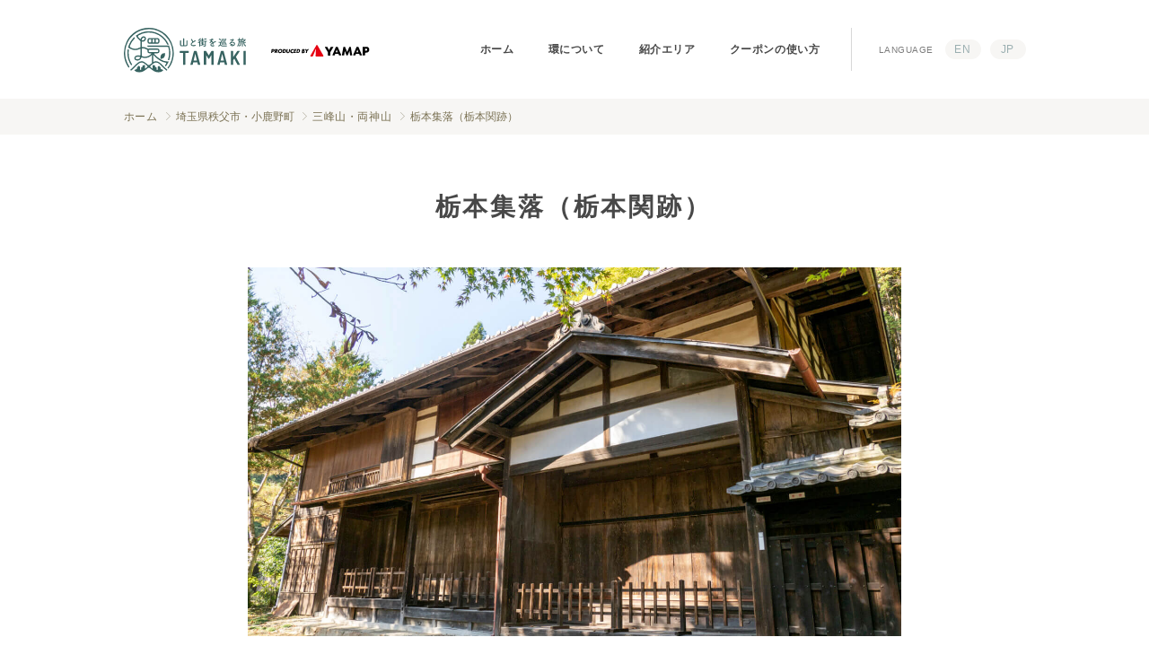

--- FILE ---
content_type: text/html; charset=UTF-8
request_url: https://tamaki.yamap.com/spot/6509/
body_size: 8675
content:

<!DOCTYPE html>
<html lang="ja"
	prefix="og: https://ogp.me/ns#"  class="mouse modern">
<head>
<meta charset="utf-8">
<meta http-equiv="X-UA-Compatible" content="IE=edge,chrome=1">
<meta name="format-detection" content="telephone=no">
<meta name="viewport" content="width=device-width,initial-scale=1.0">
<title>栃本集落（栃本関跡）｜山と街を巡る旅 環｜YAMAP</title>
<meta name="description" content="">

<!-- style -->
<link rel="stylesheet" type="text/css" href="https://tamaki.yamap.com/wp-content/themes/yamap/assets/css/animate.min.css">
<link rel="stylesheet" type="text/css" href="https://tamaki.yamap.com/wp-content/themes/yamap/assets/css/vegas.min.css">
<link rel="stylesheet" type="text/css" href="https://tamaki.yamap.com/wp-content/themes/yamap/assets/css/lightbox.css">
<link rel="stylesheet" type="text/css" href="https://tamaki.yamap.com/wp-content/themes/yamap/assets/css/common.css">
<link rel="stylesheet" type="text/css" href="https://tamaki.yamap.com/wp-content/themes/yamap/assets/css/spot.css">
<!-- icon -->
<link rel="shortcut icon" href="https://tamaki.yamap.com/wp-content/themes/yamap/assets/img/common/favicon.ico" type="image/vnd.microsoft.icon">
<link rel="apple-touch-icon" href="https://tamaki.yamap.com/wp-content/themes/yamap/assets/img/common/apple-touch-icon.png">

<!-- Google Tag Manager -->
<script>(function(w,d,s,l,i){w[l]=w[l]||[];w[l].push({'gtm.start':
new Date().getTime(),event:'gtm.js'});var f=d.getElementsByTagName(s)[0],
j=d.createElement(s),dl=l!='dataLayer'?'&l='+l:'';j.async=true;j.src=
'https://www.googletagmanager.com/gtm.js?id='+i+dl;f.parentNode.insertBefore(j,f);
})(window,document,'script','dataLayer','GTM-5572V2K');</script>
<!-- End Google Tag Manager -->

<meta name='robots' content='max-image-preview:large' />

<!-- All in One SEO Pack 3.2.10 によって Michael Torbert の Semper Fi Web Design[314,321] -->
<script type="application/ld+json" class="aioseop-schema">{}</script>
<link rel="canonical" href="https://tamaki.yamap.com/spot/6509/" />
<meta property="og:type" content="article" />
<meta property="og:title" content="栃本集落（栃本関跡）｜山と街を巡る旅 環｜YAMAP" />
<meta property="og:url" content="https://tamaki.yamap.com/spot/6509/" />
<meta property="og:site_name" content="山と街を巡る旅 環｜YAMAP" />
<meta property="og:image" content="https://s3-ap-northeast-1.amazonaws.com/wp-offlod-yamap-tamakiblog-production/wp-content/uploads/2020/05/08152639/hidatakayama.jpg" />
<meta property="article:published_time" content="2021-02-02T01:23:11Z" />
<meta property="article:modified_time" content="2021-02-15T00:08:00Z" />
<meta property="og:image:secure_url" content="https://s3-ap-northeast-1.amazonaws.com/wp-offlod-yamap-tamakiblog-production/wp-content/uploads/2020/05/08152639/hidatakayama.jpg" />
<meta name="twitter:card" content="summary" />
<meta name="twitter:title" content="栃本集落（栃本関跡）｜山と街を巡る旅 環｜YAMAP" />
<meta name="twitter:image" content="https://s3-ap-northeast-1.amazonaws.com/wp-offlod-yamap-tamakiblog-production/wp-content/uploads/2020/05/08152639/hidatakayama.jpg" />
<!-- All in One SEO Pack -->
<link rel='stylesheet' id='wp-block-library-css'  href='https://tamaki.yamap.com/wp-includes/css/dist/block-library/style.min.css?ver=5.9.12' type='text/css' media='all' />
<style id='global-styles-inline-css' type='text/css'>
body{--wp--preset--color--black: #000000;--wp--preset--color--cyan-bluish-gray: #abb8c3;--wp--preset--color--white: #ffffff;--wp--preset--color--pale-pink: #f78da7;--wp--preset--color--vivid-red: #cf2e2e;--wp--preset--color--luminous-vivid-orange: #ff6900;--wp--preset--color--luminous-vivid-amber: #fcb900;--wp--preset--color--light-green-cyan: #7bdcb5;--wp--preset--color--vivid-green-cyan: #00d084;--wp--preset--color--pale-cyan-blue: #8ed1fc;--wp--preset--color--vivid-cyan-blue: #0693e3;--wp--preset--color--vivid-purple: #9b51e0;--wp--preset--gradient--vivid-cyan-blue-to-vivid-purple: linear-gradient(135deg,rgba(6,147,227,1) 0%,rgb(155,81,224) 100%);--wp--preset--gradient--light-green-cyan-to-vivid-green-cyan: linear-gradient(135deg,rgb(122,220,180) 0%,rgb(0,208,130) 100%);--wp--preset--gradient--luminous-vivid-amber-to-luminous-vivid-orange: linear-gradient(135deg,rgba(252,185,0,1) 0%,rgba(255,105,0,1) 100%);--wp--preset--gradient--luminous-vivid-orange-to-vivid-red: linear-gradient(135deg,rgba(255,105,0,1) 0%,rgb(207,46,46) 100%);--wp--preset--gradient--very-light-gray-to-cyan-bluish-gray: linear-gradient(135deg,rgb(238,238,238) 0%,rgb(169,184,195) 100%);--wp--preset--gradient--cool-to-warm-spectrum: linear-gradient(135deg,rgb(74,234,220) 0%,rgb(151,120,209) 20%,rgb(207,42,186) 40%,rgb(238,44,130) 60%,rgb(251,105,98) 80%,rgb(254,248,76) 100%);--wp--preset--gradient--blush-light-purple: linear-gradient(135deg,rgb(255,206,236) 0%,rgb(152,150,240) 100%);--wp--preset--gradient--blush-bordeaux: linear-gradient(135deg,rgb(254,205,165) 0%,rgb(254,45,45) 50%,rgb(107,0,62) 100%);--wp--preset--gradient--luminous-dusk: linear-gradient(135deg,rgb(255,203,112) 0%,rgb(199,81,192) 50%,rgb(65,88,208) 100%);--wp--preset--gradient--pale-ocean: linear-gradient(135deg,rgb(255,245,203) 0%,rgb(182,227,212) 50%,rgb(51,167,181) 100%);--wp--preset--gradient--electric-grass: linear-gradient(135deg,rgb(202,248,128) 0%,rgb(113,206,126) 100%);--wp--preset--gradient--midnight: linear-gradient(135deg,rgb(2,3,129) 0%,rgb(40,116,252) 100%);--wp--preset--duotone--dark-grayscale: url('#wp-duotone-dark-grayscale');--wp--preset--duotone--grayscale: url('#wp-duotone-grayscale');--wp--preset--duotone--purple-yellow: url('#wp-duotone-purple-yellow');--wp--preset--duotone--blue-red: url('#wp-duotone-blue-red');--wp--preset--duotone--midnight: url('#wp-duotone-midnight');--wp--preset--duotone--magenta-yellow: url('#wp-duotone-magenta-yellow');--wp--preset--duotone--purple-green: url('#wp-duotone-purple-green');--wp--preset--duotone--blue-orange: url('#wp-duotone-blue-orange');--wp--preset--font-size--small: 13px;--wp--preset--font-size--medium: 20px;--wp--preset--font-size--large: 36px;--wp--preset--font-size--x-large: 42px;}.has-black-color{color: var(--wp--preset--color--black) !important;}.has-cyan-bluish-gray-color{color: var(--wp--preset--color--cyan-bluish-gray) !important;}.has-white-color{color: var(--wp--preset--color--white) !important;}.has-pale-pink-color{color: var(--wp--preset--color--pale-pink) !important;}.has-vivid-red-color{color: var(--wp--preset--color--vivid-red) !important;}.has-luminous-vivid-orange-color{color: var(--wp--preset--color--luminous-vivid-orange) !important;}.has-luminous-vivid-amber-color{color: var(--wp--preset--color--luminous-vivid-amber) !important;}.has-light-green-cyan-color{color: var(--wp--preset--color--light-green-cyan) !important;}.has-vivid-green-cyan-color{color: var(--wp--preset--color--vivid-green-cyan) !important;}.has-pale-cyan-blue-color{color: var(--wp--preset--color--pale-cyan-blue) !important;}.has-vivid-cyan-blue-color{color: var(--wp--preset--color--vivid-cyan-blue) !important;}.has-vivid-purple-color{color: var(--wp--preset--color--vivid-purple) !important;}.has-black-background-color{background-color: var(--wp--preset--color--black) !important;}.has-cyan-bluish-gray-background-color{background-color: var(--wp--preset--color--cyan-bluish-gray) !important;}.has-white-background-color{background-color: var(--wp--preset--color--white) !important;}.has-pale-pink-background-color{background-color: var(--wp--preset--color--pale-pink) !important;}.has-vivid-red-background-color{background-color: var(--wp--preset--color--vivid-red) !important;}.has-luminous-vivid-orange-background-color{background-color: var(--wp--preset--color--luminous-vivid-orange) !important;}.has-luminous-vivid-amber-background-color{background-color: var(--wp--preset--color--luminous-vivid-amber) !important;}.has-light-green-cyan-background-color{background-color: var(--wp--preset--color--light-green-cyan) !important;}.has-vivid-green-cyan-background-color{background-color: var(--wp--preset--color--vivid-green-cyan) !important;}.has-pale-cyan-blue-background-color{background-color: var(--wp--preset--color--pale-cyan-blue) !important;}.has-vivid-cyan-blue-background-color{background-color: var(--wp--preset--color--vivid-cyan-blue) !important;}.has-vivid-purple-background-color{background-color: var(--wp--preset--color--vivid-purple) !important;}.has-black-border-color{border-color: var(--wp--preset--color--black) !important;}.has-cyan-bluish-gray-border-color{border-color: var(--wp--preset--color--cyan-bluish-gray) !important;}.has-white-border-color{border-color: var(--wp--preset--color--white) !important;}.has-pale-pink-border-color{border-color: var(--wp--preset--color--pale-pink) !important;}.has-vivid-red-border-color{border-color: var(--wp--preset--color--vivid-red) !important;}.has-luminous-vivid-orange-border-color{border-color: var(--wp--preset--color--luminous-vivid-orange) !important;}.has-luminous-vivid-amber-border-color{border-color: var(--wp--preset--color--luminous-vivid-amber) !important;}.has-light-green-cyan-border-color{border-color: var(--wp--preset--color--light-green-cyan) !important;}.has-vivid-green-cyan-border-color{border-color: var(--wp--preset--color--vivid-green-cyan) !important;}.has-pale-cyan-blue-border-color{border-color: var(--wp--preset--color--pale-cyan-blue) !important;}.has-vivid-cyan-blue-border-color{border-color: var(--wp--preset--color--vivid-cyan-blue) !important;}.has-vivid-purple-border-color{border-color: var(--wp--preset--color--vivid-purple) !important;}.has-vivid-cyan-blue-to-vivid-purple-gradient-background{background: var(--wp--preset--gradient--vivid-cyan-blue-to-vivid-purple) !important;}.has-light-green-cyan-to-vivid-green-cyan-gradient-background{background: var(--wp--preset--gradient--light-green-cyan-to-vivid-green-cyan) !important;}.has-luminous-vivid-amber-to-luminous-vivid-orange-gradient-background{background: var(--wp--preset--gradient--luminous-vivid-amber-to-luminous-vivid-orange) !important;}.has-luminous-vivid-orange-to-vivid-red-gradient-background{background: var(--wp--preset--gradient--luminous-vivid-orange-to-vivid-red) !important;}.has-very-light-gray-to-cyan-bluish-gray-gradient-background{background: var(--wp--preset--gradient--very-light-gray-to-cyan-bluish-gray) !important;}.has-cool-to-warm-spectrum-gradient-background{background: var(--wp--preset--gradient--cool-to-warm-spectrum) !important;}.has-blush-light-purple-gradient-background{background: var(--wp--preset--gradient--blush-light-purple) !important;}.has-blush-bordeaux-gradient-background{background: var(--wp--preset--gradient--blush-bordeaux) !important;}.has-luminous-dusk-gradient-background{background: var(--wp--preset--gradient--luminous-dusk) !important;}.has-pale-ocean-gradient-background{background: var(--wp--preset--gradient--pale-ocean) !important;}.has-electric-grass-gradient-background{background: var(--wp--preset--gradient--electric-grass) !important;}.has-midnight-gradient-background{background: var(--wp--preset--gradient--midnight) !important;}.has-small-font-size{font-size: var(--wp--preset--font-size--small) !important;}.has-medium-font-size{font-size: var(--wp--preset--font-size--medium) !important;}.has-large-font-size{font-size: var(--wp--preset--font-size--large) !important;}.has-x-large-font-size{font-size: var(--wp--preset--font-size--x-large) !important;}
</style>
<link rel='stylesheet' id='bogo-css'  href='https://tamaki.yamap.com/wp-content/plugins/bogo/includes/css/style.css?ver=3.2.1' type='text/css' media='all' />

</head>

<body>

<!-- Google Tag Manager (noscript) -->
<noscript><iframe src="https://www.googletagmanager.com/ns.html?id=GTM-5572V2K"
height="0" width="0" style="display:none;visibility:hidden"></iframe></noscript>
<!-- End Google Tag Manager (noscript) -->

<header class="global-header">
	<div class="box-title">
		 <h2><a href="https://tamaki.yamap.com/"><img src="https://tamaki.yamap.com/wp-content/themes/yamap/assets/img/common/logo_tamaki.svg" alt="山と街を巡る旅 環｜YAMAP"></a></h2>
		 <h3><img src="https://tamaki.yamap.com/wp-content/themes/yamap/assets/img/common/logo_produced_by_yamap.svg" alt="PRODUCED BY YAMAP"></h3>
	</div>
	<div class="box-nav">
		<div class="block-global">		
			<nav class="nav-global">
				<ul>
					<li><a href="https://tamaki.yamap.com/">ホーム</a></li>
					<li><a href="https://tamaki.yamap.com/about/">環について</a></li>
					<li><a href="https://tamaki.yamap.com/list_area/">紹介エリア</a></li>
					<li><a href="https://tamaki.yamap.com/coupon/">クーポンの使い方</a></li>

				</ul>
			</nav>
		</div>
		<div class="block-language">
			<h3>LANGUAGE</h3>		
			<nav class="nav-language">
				<ul>
											<li><a href="https://tamaki.yamap.com/en">EN</a></li>
						<li class="current"><a href="https://tamaki.yamap.com/">JP</a></li>						
									</ul>
			</nav>
		</div>
	</div>
</header>

<div class="box-nav-sp">
	<div class="inner">	
		<div class="menu-button">
			<div class="inner">
				<span class="top"></span>
				<span class="middle"></span>
				<span class="bottom"></span>
			</div>    		
		</div>

		<div class="menu-field">
			<div class="inner">			
				<nav>
					<ul>

					<li><a href="https://tamaki.yamap.com/">ホーム</a></li>
					<li><a href="https://tamaki.yamap.com/about/">環について</a></li>
					<li><a href="https://tamaki.yamap.com/list_area/">紹介エリア</a></li>
					<li><a href="https://tamaki.yamap.com/coupon/">クーポンの使い方</a></li>
				</ul>
				</nav>
				<div class="block-language">
					<h3>LANGUAGE</h3>		
					<nav class="nav-language">
						<ul>
							<li><a href="https://tamaki.yamap.com/en">JP</a></li>
							<li><a href="https://tamaki.yamap.com/">EN</a></li>
						</ul>
					</nav>
				</div>
				<div class="block-sub">
					<nav class="nav-sub">
						<ul>
							<li><a href="https://tamaki.yamap.com/publish/">掲載をお考えの方</a></li>
				
							<li><a href="https://corporate.yamap.co.jp/" target="_blank">運営会社</a></li>
							<li><a href="https://yamap.com/" target="_blank">YAMAP</a></li>
							<li><a href="https://mag.yamap.com/" target="_blank">MAGAZINE</a></li>
							<li><a href="https://store.yamap.com/" target="_blank">STORE</a></li>
						</ul>
					</nav>
				</div>
			</div>
		</div>
	</div>
</div>

<div class="breadcrumb">    <ul itemscope itemtype="https://schema.org/BreadcrumbList"><li itemprop="itemListElement" itemscope itemtype="https://schema.org/ListItem">    <a href="https://tamaki.yamap.com" itemprop="item" href="https://cluster-seo.com/"><span itemprop="name">ホーム</span></a>    <meta itemprop="position" content="1" /></li><li itemprop="itemListElement" itemscope itemtype="https://schema.org/ListItem">    <span itemprop="name">埼玉県秩父市・小鹿野町</span>    <meta itemprop="position" content="1" /></li> <li itemprop="itemListElement" itemscope itemtype="https://schema.org/ListItem">    <a href="https://tamaki.yamap.com/mountain_range/7568/" itemprop="item" href="https://cluster-seo.com/"><span itemprop="name">三峰山・両神山</span></a>    <meta itemprop="position" content="2" /></li> <li itemprop="itemListElement" itemscope itemtype="https://schema.org/ListItem">    <span>栃本集落（栃本関跡）</span></li>    </ul></div>

<main>




  <section class="con-spot">
    <div class="inner">
       <h1 class="title-h1-style01">栃本集落（栃本関跡）</h1>

<div class="box-image"><div class="main-image"><a href="https://wp-offlod-yamap-tamakiblog-production.s3.ap-northeast-1.amazonaws.com/wp-content/uploads/2021/01/08101910/tochimotosekisho1.jpg" style="background-image: url(https://wp-offlod-yamap-tamakiblog-production.s3.ap-northeast-1.amazonaws.com/wp-content/uploads/2021/01/08101910/tochimotosekisho1-1400x934.jpg);" rel="lightbox" data-lightbox="group01"></a></div><ul class="list-image">  <li><a href="https://wp-offlod-yamap-tamakiblog-production.s3.ap-northeast-1.amazonaws.com/wp-content/uploads/2021/01/08101918/tochimotosekisho2.jpg" style="background-image: url(https://wp-offlod-yamap-tamakiblog-production.s3.ap-northeast-1.amazonaws.com/wp-content/uploads/2021/01/08101918/tochimotosekisho2-1400x934.jpg);" rel="lightbox" data-lightbox="group01"></a></li>  <li><a href="https://wp-offlod-yamap-tamakiblog-production.s3.ap-northeast-1.amazonaws.com/wp-content/uploads/2021/01/08101925/tochimotosekisho3.jpg" style="background-image: url(https://wp-offlod-yamap-tamakiblog-production.s3.ap-northeast-1.amazonaws.com/wp-content/uploads/2021/01/08101925/tochimotosekisho3-1400x934.jpg);" rel="lightbox" data-lightbox="group01"></a></li>  <li><a href="https://wp-offlod-yamap-tamakiblog-production.s3.ap-northeast-1.amazonaws.com/wp-content/uploads/2021/01/08101937/tochimotosekisho4.jpg" style="background-image: url(https://wp-offlod-yamap-tamakiblog-production.s3.ap-northeast-1.amazonaws.com/wp-content/uploads/2021/01/08101937/tochimotosekisho4-1400x934.jpg);" rel="lightbox" data-lightbox="group01"></a></li>  <li><a href="https://wp-offlod-yamap-tamakiblog-production.s3.ap-northeast-1.amazonaws.com/wp-content/uploads/2021/01/08101943/tochimotosekisho5.jpg" style="background-image: url(https://wp-offlod-yamap-tamakiblog-production.s3.ap-northeast-1.amazonaws.com/wp-content/uploads/2021/01/08101943/tochimotosekisho5-1400x934.jpg);" rel="lightbox" data-lightbox="group01"></a></li>  <li><a href="https://wp-offlod-yamap-tamakiblog-production.s3.ap-northeast-1.amazonaws.com/wp-content/uploads/2021/01/08101952/tochimotosekisho6.jpg" style="background-image: url(https://wp-offlod-yamap-tamakiblog-production.s3.ap-northeast-1.amazonaws.com/wp-content/uploads/2021/01/08101952/tochimotosekisho6-1400x934.jpg);" rel="lightbox" data-lightbox="group01"></a></li>  <li><a href="https://wp-offlod-yamap-tamakiblog-production.s3.ap-northeast-1.amazonaws.com/wp-content/uploads/2021/01/08101958/tochimotosekisho7.jpg" style="background-image: url(https://wp-offlod-yamap-tamakiblog-production.s3.ap-northeast-1.amazonaws.com/wp-content/uploads/2021/01/08101958/tochimotosekisho7-1400x934.jpg);" rel="lightbox" data-lightbox="group01"></a></li>  </ul></div>
<p class="text">栃本集落は、地滑りで生まれた広い斜面上に築かれた山間集落です。建てられた家や畑からは、急斜面で生活する彼らの知恵をうかがい知ることができます。甲斐・信濃・武蔵三国の境界付近に位置し、武蔵国と甲斐国を結ぶ秩父往還（現在の国道140号）の要所として、江戸時代には関所が置かれていました。関所の役宅は1823年に焼失し、現在の母家はそのあとに再建されたもの。甲信県境を一望できる山村風景は多くの写真や絵画の題材にもなっています。秩父往還は、その歴史的背景と景観が評価され、1986年には『日本の道百選』にも選ばれています。</p>

    </div>
  </section>



<section class="con-spot-info">  <div class="inner">    <h2 class="title-h2-style01">スポットの情報</h2>    <table class="table-info">      <tr>        <th>営業時間</th>        <td>自由見学</td>      </tr>      <tr>        <th>定休日</th>        <td>なし</td>      </tr>      <tr>        <th>電話番号</th>        <td>0494-22-2481</td>      </tr>      <tr>        <th>住所</th>        <td>埼玉県秩父市大滝1623</td>      </tr>      <tr>        <th>サイト</th>        <td><a href="http://www.city.chichibu.lg.jp/4386.html" target="_blank">http://www.city.chichibu.lg.jp/4386.html</a></td>      </tr>    </table><p class="attention"><span>コロナウイルス感染予防のため、一部店舗では営業の短縮や休業、設備の一時閉鎖などの対応が取られている場合があります。詳細は公式webサイト、もしくはお電話にてご確認ください。</span></p>  </div></section>


<section class="con-spot-place">  <div class="inner">    <h2 class="title-h2-style01">スポットの場所</h2>    <div class="gmap"><iframe src="https://www.google.com/maps/embed?pb=!1m18!1m12!1m3!1d3230.0930805851012!2d138.86047371526595!3d35.94469288013365!2m3!1f0!2f0!3f0!3m2!1i1024!2i768!4f13.1!3m3!1m2!1s0x601eafc9048e19ef%3A0xb6f28ca41407f26d!2z5qCD5pys6Zai5omA6Leh!5e0!3m2!1sja!2sjp!4v1610068471250!5m2!1sja!2sjp" width="800" height="600" frameborder="0" style="border:0;" allowfullscreen="" aria-hidden="false" tabindex="0"></iframe>    </div>  </div></section>


  <section class="con-sns">
    <div class="inner">
      <h2 class="title-h2-style01">このスポットをシェアする</h2>
      <nav class="nav-sns">
        <ul>
          <li><a href="https://twitter.com/share?url=https://tamaki.yamap.com/spot/6509/&text=栃本集落（栃本関跡）%0a" onclick="window.open(this.href, 'tweetwindow', 'width=550, height=450,personalbar=0,toolbar=0,scrollbars=1,resizable=1'); return false;" class="icon-twitter"><img src="https://tamaki.yamap.com/wp-content/themes/yamap/assets/img/common/icon_twitter.svg" alt="Twitter"></a></li>
          <li><a href="https://www.facebook.com/sharer/sharer.php?u=https://tamaki.yamap.com/spot/6509/" onclick="javascript:window.open(this.href, '', 'menubar=no,toolbar=no,resizable=yes,scrollbars=yes,height=300,width=600');return false;" class="icon-facebook"><img src="https://tamaki.yamap.com/wp-content/themes/yamap/assets/img/common/icon_facebook.svg" alt="facebook"></a></li>
          <li><a href="https://timeline.line.me/social-plugin/share?url=https://tamaki.yamap.com/spot/6509/" target="_blank" class="icon-line"><img src="https://tamaki.yamap.com/wp-content/themes/yamap/assets/img/common/icon_line.svg" alt="LINE"></a></li>
        </ul>
      </nav>

    </div>
  </section>

  <section class="con-genre">
    <div class="inner">
      <h2 class="title-h2-style02">近くのスポットを探す</h2>

<p class="text">三峰山・両神山のスポットをジャンルから探しましょう</p><nav class="nav-category">  <ul>    <li><a href="https://tamaki.yamap.com/spot/?cat_slug_mountain=%e4%b8%89%e5%b3%b0%e5%b1%b1%e3%83%bb%e4%b8%a1%e7%a5%9e%e5%b1%b1"><span>すべて</span></a></li>    <li><a href="https://tamaki.yamap.com/cat-course/cat_inn/?cat_slug_mountain=%e4%b8%89%e5%b3%b0%e5%b1%b1%e3%83%bb%e4%b8%a1%e7%a5%9e%e5%b1%b1"><span>宿</span></a></li>    <li><a href="https://tamaki.yamap.com/cat-course/%e3%81%9d%e3%81%ae%e4%bb%96/?cat_slug_mountain=%e4%b8%89%e5%b3%b0%e5%b1%b1%e3%83%bb%e4%b8%a1%e7%a5%9e%e5%b1%b1"><span>その他</span></a></li>    <li><a href="https://tamaki.yamap.com/cat-course/inori/?cat_slug_mountain=%e4%b8%89%e5%b3%b0%e5%b1%b1%e3%83%bb%e4%b8%a1%e7%a5%9e%e5%b1%b1"><span>祈り</span></a></li>    <li><a href="https://tamaki.yamap.com/cat-course/cat-omiyage-jp/?cat_slug_mountain=%e4%b8%89%e5%b3%b0%e5%b1%b1%e3%83%bb%e4%b8%a1%e7%a5%9e%e5%b1%b1"><span>お土産</span></a></li>    <li><a href="https://tamaki.yamap.com/cat-course/cat_course/?cat_slug_mountain=%e4%b8%89%e5%b3%b0%e5%b1%b1%e3%83%bb%e4%b8%a1%e7%a5%9e%e5%b1%b1"><span>山旅</span></a></li>    <li><a href="https://tamaki.yamap.com/cat-course/cat_history/?cat_slug_mountain=%e4%b8%89%e5%b3%b0%e5%b1%b1%e3%83%bb%e4%b8%a1%e7%a5%9e%e5%b1%b1"><span>歴史・文化</span></a></li>    <li><a href="https://tamaki.yamap.com/cat-course/cat_hotspring/?cat_slug_mountain=%e4%b8%89%e5%b3%b0%e5%b1%b1%e3%83%bb%e4%b8%a1%e7%a5%9e%e5%b1%b1"><span>温泉</span></a></li>    <li><a href="https://tamaki.yamap.com/cat-course/cat_eat/?cat_slug_mountain=%e4%b8%89%e5%b3%b0%e5%b1%b1%e3%83%bb%e4%b8%a1%e7%a5%9e%e5%b1%b1"><span>食</span></a></li>  </ul></nav>
    </div>
  </section>


</main>




<footer class="global-footer">
	<div class="box-register">
		<div class="inner">
			<div class="image view_pc"><img src="https://tamaki.yamap.com/wp-content/themes/yamap/assets/img/common/image_footer_device.png" alt=""></div>
			<div class="image view_sp"><img src="https://tamaki.yamap.com/wp-content/themes/yamap/assets/img/common/image_footer_device_sp.png" alt=""></div>
			<div class="detail">
				<div class="text-copy">山の安全は、ここから。<br>
					無料で新規登録。</div>
				<div class="logo"><img src="https://tamaki.yamap.com/wp-content/themes/yamap/assets/img/common/logo_footer_yamap.svg" alt="YAMAP"></div>
				<div class="block-btn-store">
					<p class="btn-app"><a href="https://apps.apple.com/jp/app/id558780450" target="_blank"><img src="https://tamaki.yamap.com/wp-content/themes/yamap/assets/img/common/button_app_store.png" alt="App Store"></a></p>
					<p class="btn-google"><a href="https://play.google.com/store/apps/details?id=jp.co.yamap" target="_blank"><img src="https://tamaki.yamap.com/wp-content/themes/yamap/assets/img/common/button_google_play.png" alt="Google Play"></a></p>
				</div>
			</div>
		</div>
	</div>
	<div class="box-footer">
		<div class="inner">
			<div class="block-title">
				<p class="btn-coupon"><a href="https://tamaki.yamap.com/coupon/"><span>クーポンの使い方</span></a></p>
				<h2><a href="https://tamaki.yamap.com/"><img src="https://tamaki.yamap.com/wp-content/themes/yamap/assets/img/common/logo_footer_tamaki.svg" alt="山と街を巡る旅 環｜YAMAP"></a></h2>
			</div>
			<div class="block-area">
				<h3>紹介エリア</h3>
<nav class="nav-area">	<ul><li>	<h4>中国・四国</h4>	<ul>		<li><a href="https://tamaki.yamap.com/mountain_range/9147/">山口県・周防大島 / 周防大島</a></li>		<li><a href="https://tamaki.yamap.com/mountain_range/7137/">庄原市・神石高原町・奥出雲町・日南町 / 比婆道後帝釈国定公園</a></li>		<li><a href="https://tamaki.yamap.com/mountain_range/1214/">鳥取県大山町 / 大山(だいせん)</a></li>	</ul></li><li>	<h4>関西・中部</h4>	<ul>		<li><a href="https://tamaki.yamap.com/mountain_range/9383/">大阪府泉南市 / 紀泉アルプス</a></li>		<li><a href="https://tamaki.yamap.com/mountain_range/8368/">岐阜県大野郡白川村 / 三方岩岳</a></li>		<li><a href="https://tamaki.yamap.com/mountain_range/5550/">和歌山県田辺市 / 熊野古道中辺路・奇絶峡・高尾山</a></li>		<li><a href="https://tamaki.yamap.com/mountain_range/1116/">兵庫県神戸市 / 六甲山</a></li>	</ul></li><li>	<h4>北陸・甲信越</h4>	<ul>		<li><a href="https://tamaki.yamap.com/mountain_range/7393/">長野県駒ヶ根市 / 木曽駒ヶ岳</a></li>		<li><a href="https://tamaki.yamap.com/mountain_range/8370/">新潟県佐渡市 / 金北山</a></li>		<li><a href="https://tamaki.yamap.com/mountain_range/1218/">長野県小谷村 / 雨飾山</a></li>		<li><a href="https://tamaki.yamap.com/mountain_range/1493/">岐阜県高山市・飛騨市 / 乗鞍岳</a></li>		<li><a href="https://tamaki.yamap.com/mountain_range/1216/">長野県大町市 / 鷹狩山</a></li>		<li><a href="https://tamaki.yamap.com/mountain_range/1120/">山梨県甲府市 / 羅漢寺山</a></li>	</ul></li><li>	<h4>北海道・東北</h4>	<ul>		<li><a href="https://tamaki.yamap.com/mountain_range/7990/">北海道釧路市 / 阿寒・摩周</a></li>		<li><a href="https://tamaki.yamap.com/mountain_range/8364/">山形県山形市 / 蔵王連峰</a></li>		<li><a href="https://tamaki.yamap.com/mountain_range/8709/">山形県酒田市 / 鳥海山</a></li>		<li><a href="https://tamaki.yamap.com/mountain_range/1117/">福島県二本松市 / 安達太良山</a></li>	</ul></li><li>	<h4>関東</h4>	<ul>		<li><a href="https://tamaki.yamap.com/mountain_range/10664/">群馬県富岡市・安中市・下仁田町 / 妙義山</a></li>		<li><a href="https://tamaki.yamap.com/mountain_range/7969/">群馬県片品村・丸沼高原 / 日光白根山</a></li>		<li><a href="https://tamaki.yamap.com/mountain_range/9389/">神奈川県箱根市 / 箱根外輪山</a></li>		<li><a href="https://tamaki.yamap.com/mountain_range/7988/">神奈川県秦野市・伊勢原市・厚木市 / 丹沢・大山</a></li>		<li><a href="https://tamaki.yamap.com/mountain_range/7396/">東京都八丈島八丈町 / 八丈富士</a></li>		<li><a href="https://tamaki.yamap.com/mountain_range/7992/">埼玉県秩父郡横瀬町 / 武甲山</a></li>		<li><a href="https://tamaki.yamap.com/mountain_range/8366/">群馬県みなかみ町 / 谷川岳</a></li>		<li><a href="https://tamaki.yamap.com/mountain_range/7568/">埼玉県秩父市・小鹿野町 / 三峰山・両神山</a></li>		<li><a href="https://tamaki.yamap.com/mountain_range/2698/">神奈川県横須賀市・三浦市 / 三浦丘陵</a></li>		<li><a href="https://tamaki.yamap.com/mountain_range/3643/">千葉県館山市・富津市・鴨川市・南房総市・鋸南町 / 房総丘陵</a></li>	</ul></li><li>	<h4>番外編</h4>	<ul>		<li><a href="https://tamaki.yamap.com/mountain_range/2394/">中国地方5県 / 中国地方5県サイクリングコース</a></li>	</ul></li><li>	<h4>九州</h4>	<ul>		<li><a href="https://tamaki.yamap.com/mountain_range/11014/">鹿児島県いちき串木野市 / 冠岳</a></li>		<li><a href="https://tamaki.yamap.com/mountain_range/10949/">鹿児島県肝属郡錦江町 / 稲尾岳</a></li>		<li><a href="https://tamaki.yamap.com/mountain_range/10495/">鹿児島県奄美市 / 奄美トレイル（名瀬エリア）</a></li>		<li><a href="https://tamaki.yamap.com/mountain_range/5960/">大分県日田市 / 【日田市】釈迦岳・御前岳</a></li>		<li><a href="https://tamaki.yamap.com/mountain_range/9833/">大分県玖珠町 / 【玖珠町】万年山・伐株山</a></li>		<li><a href="https://tamaki.yamap.com/mountain_range/9835/">大分県九重町 / 【九重町】くじゅう連山</a></li>		<li><a href="https://tamaki.yamap.com/mountain_range/9450/">長崎県雲仙市 / 雲仙</a></li>		<li><a href="https://tamaki.yamap.com/mountain_range/7339/">鹿児島県霧島市 / 霧島</a></li>		<li><a href="https://tamaki.yamap.com/mountain_range/5185/">大分県豊後高田市・国東市 / 六郷満山</a></li>		<li><a href="https://tamaki.yamap.com/mountain_range/5552/">熊本県阿蘇郡南阿蘇村 / 阿蘇</a></li>		<li><a href="https://tamaki.yamap.com/mountain_range/6925/">熊本県上天草市 / 天草</a></li>		<li><a href="https://tamaki.yamap.com/mountain_range/5371/">長崎県対馬市 / 対馬</a></li>		<li><a href="https://tamaki.yamap.com/mountain_range/5020/">宮崎県東臼杵郡椎葉村 / 扇山</a></li>		<li><a href="https://tamaki.yamap.com/mountain_range/4336/">福岡県田川郡赤村 / 岩石山</a></li>		<li><a href="https://tamaki.yamap.com/mountain_range/3076/">大分県豊後大野市・竹田市 / 祖母山・奥岳川</a></li>	</ul></li>	</ul></nav>
			</div>
			<div class="block-end">
				<nav class="nav-footer">
					<ul>
						<li><a href="https://tamaki.yamap.com/publish/">掲載をお考えの方</a></li>
		
						<li><a href="https://corporate.yamap.co.jp/" target="_blank">運営会社</a></li>
						<li><a href="https://yamap.com/" target="_blank">YAMAP</a></li>
						<li><a href="https://mag.yamap.com/" target="_blank">YAMAP MAGAZINE</a></li>
						<li><a href="https://store.yamap.com/" target="_blank">YAMAP STORE</a></li>
					</ul>
				</nav>
				<p class="copyright">&copy; YAMAP INC. All Rights Reserved.</p>
			</div>
		</div>
	</div>
</footer>

<!-- script -->
<script>
  (function(d) {
    var config = {
      kitId: 'rte4bpj',
      scriptTimeout: 3000,
      async: true
    },
    h=d.documentElement,t=setTimeout(function(){h.className=h.className.replace(/\bwf-loading\b/g,"")+" wf-inactive";},config.scriptTimeout),tk=d.createElement("script"),f=false,s=d.getElementsByTagName("script")[0],a;h.className+=" wf-loading";tk.src='https://use.typekit.net/'+config.kitId+'.js';tk.async=true;tk.onload=tk.onreadystatechange=function(){a=this.readyState;if(f||a&&a!="complete"&&a!="loaded")return;f=true;clearTimeout(t);try{Typekit.load(config)}catch(e){}};s.parentNode.insertBefore(tk,s)
  })(document);
</script>
<script src="https://ajax.googleapis.com/ajax/libs/jquery/3.4.1/jquery.min.js"></script>
<script src="https://tamaki.yamap.com/wp-content/themes/yamap/assets/js/lightbox.js"></script>
<script src="https://tamaki.yamap.com/wp-content/themes/yamap/assets/js/vegas.min.js"></script>
<script src="https://tamaki.yamap.com/wp-content/themes/yamap/assets/js/jquery.heightLine.js"></script>
<script src="https://tamaki.yamap.com/wp-content/themes/yamap/assets/js/mixitup.min.js"></script>
<script src="https://tamaki.yamap.com/wp-content/themes/yamap/assets/js/config.js"></script>
<script src="https://tamaki.yamap.com/wp-content/themes/yamap/assets/js/scroll-anime.js"></script>
<script src="https://tamaki.yamap.com/wp-content/themes/yamap/assets/js/lazysizes.min.js"></script>
<script src="https://tamaki.yamap.com/wp-content/themes/yamap/assets/js/ls.unveilhooks.min.js"></script>
<script src="https://tamaki.yamap.com/wp-content/themes/yamap/assets/js/common.js"></script>
<script>
	$(function(){



		if($w.width() < 751) {
			//要素の数を数える
			var divlength = $('.block-view-sp .js-block_more').length;

			if(divlength > 0) {
				//分割したい個数を入力
				var division = 1;
				
				//分割数で割る
				dlsizePerResult = divlength / division;
				//分割数 刻みで後ろにmorelinkを追加する
				for(i=1;i<=dlsizePerResult-1;i++){

					if ( $('html').attr('lang') == "en" ) {
						$('.block-view-sp .js-block_more').eq(division*i-1)
						.after('<p class="link-button-style01 js-readmore view_sp link'+i+'"><a href="#"><span>More read</span></a></p>');
					} else {
						$('.block-view-sp .js-block_more').eq(division*i-1)
						.after('<p class="link-button-style01 js-readmore view_sp link'+i+'"><a href="#"><span>もっと読む</span></a></p>');
					}
				}
				//最初のli（分割数）と、morelinkを残して他を非表示
				$('.block-view-sp .js-block_more,.js-readmore').hide();
				for(j=0;j<division;j++){
					$('.block-view-sp .js-block_more').eq(j).show();
				}
				$('.js-readmore.link1').show();
				
				//readmoreにクリック時の動作
				$('.js-readmore').click(function(event){
					event.preventDefault();
					//何個目のreadmoreがクリックされたかをカウント
					index = $(this).index('.js-readmore');
					//(クリックされたindex +2) * 分割数 = 表示数
					for(k=0;k<(index+2)*division;k++){
						$('.block-view-sp .js-block_more').eq(k).fadeIn();
					}
					
					//一旦全てのreadmore削除
					$('.js-readmore').hide();
					//次のreadmore(index+1)を表示
					$('.js-readmore').eq(index+1).show();

				});
			}
		}

		$("p:has(span.s1 b)").addClass("js-parent");

		$('.js-heighLine-group01').heightLine();

	});
</script>
<script type='text/javascript' src='https://tamaki.yamap.com/wp-content/plugins/bj-lazy-load/js/bj-lazy-load.min.js?ver=2' id='BJLL-js'></script>
</body>
</html>


--- FILE ---
content_type: image/svg+xml
request_url: https://tamaki.yamap.com/wp-content/themes/yamap/assets/img/common/icon_twitter.svg
body_size: 1389
content:
<svg xmlns="http://www.w3.org/2000/svg" width="22.979" height="18.669" viewBox="0 0 22.979 18.669">
  <path id="icon_twitter" d="M15.354,0V0h1.077l.394.079a4.211,4.211,0,0,1,.715.2,5.085,5.085,0,0,1,.622.29,5.911,5.911,0,0,1,.545.338,3.354,3.354,0,0,1,.435.361.6.6,0,0,0,.595.1,7.954,7.954,0,0,0,.87-.259q.466-.166.922-.373t.555-.263l.1-.062,0-.006.021-.01.021-.01.021-.01.021-.01,0-.006.006,0,.006,0,0-.006.021-.006.021,0,0,.031-.006.031-.01.031-.01.031L22.3.477,22.285.5l-.01.031a.72.72,0,0,0-.021.083,3.477,3.477,0,0,1-.2.414,5.183,5.183,0,0,1-.466.736,3.617,3.617,0,0,1-.5.564q-.224.193-.3.269a.889.889,0,0,1-.176.145l-.1.068-.021.01-.021.01,0,.006-.006,0-.006,0,0,.006-.021.01-.021.01,0,.006-.006,0-.006,0,0,.006,0,.006-.006,0-.006,0,0,.006h.1l.58-.124a10.382,10.382,0,0,0,1.109-.3L22.72,2.3l.062-.021.031-.01.021-.01.021-.01.021-.01.021-.01.041-.006.041,0v.041l-.01,0-.01.006,0,.006-.006,0-.006,0,0,.006,0,.006-.006,0-.006,0,0,.006,0,.006-.006,0-.01.021-.01.021-.006,0-.263.352a2.912,2.912,0,0,1-.28.352q-.021.006-.058.062a5.938,5.938,0,0,1-.439.462,10.429,10.429,0,0,1-.792.719.981.981,0,0,0-.394.779q-.006.46-.048,1.04t-.155,1.254A14.946,14.946,0,0,1,20.1,8.91a13.847,13.847,0,0,1-.58,1.658,12.915,12.915,0,0,1-.715,1.45q-.373.642-.684,1.088t-.632.839q-.321.394-.812.887t-.539.539q-.048.046-.406.34t-.767.593a8.868,8.868,0,0,1-.75.491q-.342.2-.825.45a9.812,9.812,0,0,1-1.04.472q-.559.218-1.181.4a10.789,10.789,0,0,1-1.2.29q-.58.1-1.316.176l-.736.073v.01H6.568v-.01l-.176-.01q-.176-.01-.29-.021t-.86-.114q-.746-.1-1.171-.207t-1.264-.394a12.3,12.3,0,0,1-1.436-.586q-.595-.294-.746-.373T.29,16.763L.1,16.649l0-.006-.006,0-.006,0,0-.006-.021-.01-.021-.01,0-.006-.006,0-.006,0,0-.006,0-.006-.006,0H0v-.041l.021,0,.021.006.093.01q.093.01.508.031t.881,0a9.266,9.266,0,0,0,.953-.093,10.739,10.739,0,0,0,1.15-.249,8.5,8.5,0,0,0,1.218-.419q.553-.244.787-.365a7.666,7.666,0,0,0,.709-.439l.477-.321,0-.006.006,0,.006,0,0-.006,0-.006.006,0,.006,0,0-.006.021-.006.021,0,0-.021.006-.021.006,0,0-.006-.166-.01-.321-.021a3.115,3.115,0,0,1-.487-.093,4.674,4.674,0,0,1-.715-.249,5.511,5.511,0,0,1-.746-.394,3.671,3.671,0,0,1-.524-.379q-.16-.149-.414-.423a4.192,4.192,0,0,1-.439-.566,5.083,5.083,0,0,1-.356-.669l-.172-.377-.01-.031-.01-.031-.006-.021,0-.021.031,0,.031.006.228.031a5.065,5.065,0,0,0,.715.021,5.535,5.535,0,0,0,.673-.041q.186-.031.228-.041l.041-.01.052-.01.052-.01,0-.006.006,0,.006,0,0-.006-.041-.01-.041-.01L4.5,11.21l-.041-.01-.041-.01-.145-.041q-.1-.031-.559-.228a4.278,4.278,0,0,1-.725-.383,5.009,5.009,0,0,1-.514-.408,5.864,5.864,0,0,1-.533-.576,4.145,4.145,0,0,1-.518-.818,4.978,4.978,0,0,1-.342-.891,4.81,4.81,0,0,1-.149-.86L.891,6.548l.021,0,.021.006.021.01.021.01.021.01.021.01.321.145a4.052,4.052,0,0,0,.8.249q.477.1.57.114l.093.01h.186l0-.006-.006,0-.006,0,0-.006,0-.006-.006,0-.006,0,0-.006-.021-.01L2.9,7.055l0-.006-.006,0-.006,0,0-.006-.021-.01-.021-.01,0-.006-.178-.133A2.717,2.717,0,0,1,2.3,6.537Q2.114,6.33,1.927,6.1A3.36,3.36,0,0,1,1.6,5.615a5.9,5.9,0,0,1-.307-.659,4.677,4.677,0,0,1-.242-.8,4.565,4.565,0,0,1-.093-.8,5.023,5.023,0,0,1,.021-.673A4.4,4.4,0,0,1,1.1,2.051a4.924,4.924,0,0,1,.269-.746L1.544.912l.01-.031L1.564.85l.006,0,0-.006,0-.006.006,0,.006,0,0,.006,0,.006.006,0,.006,0,0,.006,0,.006.006,0,.01.021.01.021.006,0,0,.006.28.311q.28.311.663.694a3.9,3.9,0,0,0,.425.4.3.3,0,0,1,.1.1,4.23,4.23,0,0,0,.414.367q.352.29.922.673t1.264.756a12.333,12.333,0,0,0,1.492.673q.8.3,1.119.394t1.1.238q.777.145,1.171.186t.539.048l.145,0,0-.031L11.282,5.7l-.041-.259a4.869,4.869,0,0,1-.041-.725,4.755,4.755,0,0,1,.073-.86,5.094,5.094,0,0,1,.218-.8,4.261,4.261,0,0,1,.284-.649,6.38,6.38,0,0,1,.369-.553,4.468,4.468,0,0,1,.591-.642,4.358,4.358,0,0,1,.829-.591,5.388,5.388,0,0,1,.86-.394,4.007,4.007,0,0,1,.663-.176A2.3,2.3,0,0,0,15.354,0Z" fill="#fff"/>
</svg>


--- FILE ---
content_type: application/javascript
request_url: https://tamaki.yamap.com/wp-content/themes/yamap/assets/js/common.js
body_size: 1798
content:



/* Functions
------------------------------------------------------------------------*/


function changeMenuColor01 () {
	$(".box-nav-sp .menu-button span").css("background-color", "#fff");
}

function changeMenuColor02 () {
	$(".box-nav-sp .menu-button span").css("background-color", "#376361");
}


/* readyEvent
------------------------------------------------------------------------*/

$(function(){

	// smoothScroll ---------------------------//
	var	speed = 1000,
		easing = 'swing',
		pcPosition = -0,
		tabPosition = -0,
		spPosition = -0;

	// $('a').not('.noscroll').click(function(){
	// 	var href = $(this).attr('href'),
	// 		case1 = href.charAt(0) == '#',
	// 		case2 = location.href.split('#')[0] == href.split('#')[0];

	// 	if(case1 || case2) {
	// 		if(case2)
	// 			href = '#'+href.split('#')[1];


	// 		if(href != "#") {			
	// 			$target = $(href);

	// 			if($target.length){
	// 				$html.add($body).not(':animated').animate({scrollTop : String($target.offset().top + (info_web.pc ? pcPosition : info_web.tab ? tabPosition : spPosition))},speed,easing);

	// 				return false;
	// 			}
	// 		}
	// 	}
	// });

	// outerPageAnchorLink ---------------------------//
	// if(window.location.href.split('#')[1] == undefined || window.location.href.split('#')[1].indexOf('=') == -1) {
	// 	var $target = $('#'+window.location.href.split('#')[1]),
	// 		adjust = (info_web.pc) ? pcPosition : (info_web.tab) ? tabPosition : spPosition;

	// 	if($target.length) {
	// 		$w.load(function(){
	// 			var targetPosition = $target.offset().top;
	// 			$html.add($body).animate({scrollTop: String(targetPosition + adjust)}, 10);
	// 		});
	// 	}
	// }

	// スマホメニューボタン ---------------------------//
	$(".box-nav-sp .menu-button").click(function () {
		$(this).toggleClass("active"), $(".menu-field").toggleClass("open"), $("html").toggleClass("modal-open");
		posi = $(window).scrollTop();

    if($("html").hasClass("modal-open")) {
    $('body').css({
      top: -1 * posi
    });
    } else {
    	value_top = $('body').css('top').replace('px', '');
    	value_top = -1 * value_top;
    	if($('body').css('top')) {
      	$(window).scrollTop(value_top);
    	}
    }

	}),
	$("#toggle-menu").click(function () {
		$(this).toggleClass("active");
		if ($(".main-nav-sub").is(':visible')) {
			$(".main-nav-sub").hide()
		} else {
			$(".main-nav-sub").slideDown()
		}
	});


	$(".box-nav-sp .menu-field nav a, .box-nav-sp .menu-field .block-language a, .box-nav-sp .menu-field .nav-language a").click(function () {
   event.preventDefault();
   var linkUrl = $(this).attr('href');

		$(".box-nav-sp .menu-button").toggleClass("active");
		$(".box-nav-sp .menu-field").toggleClass("open");
		$("html").toggleClass("modal-open");

		location.href = linkUrl;

	});
	
	//テキストをチェック
	if( $('.js-text-more').length > 0 ) {
		var i = 0;
		$('.js-text-more').each(function() {

			sHeight = $('.js-text-more').get(i).scrollHeight;// 隠れているテキストの高さ
			oHeight = $('.js-text-more').get(i).offsetHeight;// 表示されているテキストの高さ
			hiddenDiff = sHeight - oHeight;

			if(hiddenDiff > 0){
				if ( $('html').attr('lang') == "en" ) {
					$(this).parent().append('<p class="more js-more"><span>More read</span></p>');
				} else {
					$(this).parent().append('<p class="more js-more"><span>もっと読む</span></p>');
				}
			}

			i++;
		});
		$("p.js-more").click(function() {

			//get data
			txt_height = parseInt($(this).parent().find(".js-text-more").css('height'),10);

			sHeight = $(this).parent().find(".js-text-more").get(0).scrollHeight;
			oHeight = $(this).parent().find(".js-text-more").get(0).offsetHeight;
			hiddenDiff = sHeight - oHeight;

			new_txt_height = txt_height + hiddenDiff;
			$(this).parent().find(".js-text-more").animate({ height: new_txt_height}, 350 );
			$(this).slideUp();

		});
	}

	if( $("iframe[src*='youtube']").length > 0 ) {
		$("iframe[src*='youtube']").each(function() {
			$(this).wrap('<div class="wrap-youtube">');
		});
	}

	if($(".block-about img").length > 0) {
		$(".block-about img").each(function() {
			if($(this).parent().is('a')) {
				if( $(this).hasClass('aligncenter') ) {
					$(this).parent('a').addClass('aligncenter');
					$(this).parent().parent('p').addClass('aligncenter');
				}
				if( $(this).hasClass('alignleft') ) {
					$(this).parent('a').addClass('alignleft');
				}
				if( $(this).hasClass('alignright') ) {
					$(this).parent('a').addClass('alignright');
				}
			}
			if($(this).parent().is('p')) {
				if( $(this).hasClass('aligncenter') ) {
					$(this).parent('p').addClass('aligncenter');
				}
				if( $(this).hasClass('alignleft') ) {
					$(this).parent('p').addClass('alignleft');
				}
				if( $(this).hasClass('alignright') ) {
					$(this).parent('p').addClass('alignright');
				}
			}
		});
	}

/* load & resize & scroll & firstLoad
------------------------------------------------------------------------*/
	$w.on({
		//load	
		'load' : function(){
		},
		//scroll	
		'scroll' : function(){

			if( $('#pagetop').length > 0 ) {
				if($(window).scrollTop() > $('#contents').offset().top) {
					$('#pagetop').fadeIn(1500);

				} else {
					$('#pagetop').fadeOut(500);
				}
			}

			// if(info_web.sT > offset.top) {
			// } else {
			// }


			var scroll_plus = 40;
			var flg_chg_menu = false;

			// if(info_web.deviceWidth < 750) {
			// 	scroll_plus = 10;
			// }
			// else if(info_web.deviceWidth < 999) {
			// 	scroll_plus = 20;
			// }
			// else {

			// 	scroll_plus = 40;
			// }

			if($('.global-footer .box-footer').length > 0 && flg_chg_menu == false) {
				if (info_web.sT  > $('.global-footer .box-footer').offset().top - scroll_plus ) {
					changeMenuColor01();
					flg_chg_menu = true;
				}
			}
			if(flg_chg_menu == false){
				changeMenuColor02();
			}
		}
	}).superResize({
		//resize
		resizeAfter : function(){

		}
	}).firstLoad({
		//firstLoad
		pc_tab : function(){

		},
		sp : function(){

		}
	});
});


--- FILE ---
content_type: image/svg+xml
request_url: https://tamaki.yamap.com/wp-content/themes/yamap/assets/img/common/icon_facebook.svg
body_size: 261
content:
<svg xmlns="http://www.w3.org/2000/svg" width="11.724" height="22.576" viewBox="0 0 11.724 22.576">
  <path id="icon_facebook" d="M96.038,35.4v-10.3h3.457l.518-4.013H96.038V18.531c0-1.162.323-1.954,1.989-1.954h2.125V12.987a28.482,28.482,0,0,0-3.1-.158c-3.064,0-5.162,1.87-5.162,5.3v2.96H88.428v4.013h3.465V35.4Z" transform="translate(-88.428 -12.829)" fill="#fff"/>
</svg>
